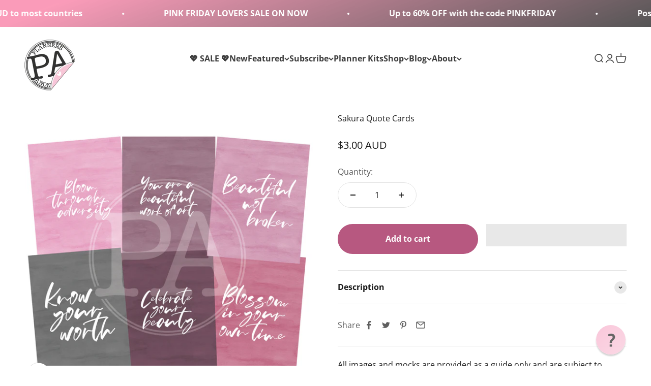

--- FILE ---
content_type: text/javascript; charset=utf-8
request_url: https://plannersanon.com/products/sakura-quote-cards.js
body_size: 1027
content:
{"id":4724363821139,"title":"Sakura Quote Cards","handle":"sakura-quote-cards","description":"\u003cp\u003e\u003cstrong\u003e*** Digital Files Only- no physical products will be sent ***\u003c\/strong\u003e\u003c\/p\u003e\n\u003cmeta charset=\"utf-8\"\u003e\u003cmeta charset=\"utf-8\"\u003e\n\u003cp\u003e\u003cstrong\u003eThis file is an exclusive download for subscribers who purchased the Sakura \u003c\/strong\u003e\u003cstrong\u003esubscription box.\u003c\/strong\u003e\u003c\/p\u003e\n\u003cp class=\"p1\"\u003eLoving our quote cards? Well now we’ve put together a digital copy for you to download each month. Please note that this download is a single paged PDF containing all the quote cards. We recommend downloading to your computer and printing.\u003c\/p\u003e\n\u003cp class=\"p2\"\u003e\u003cstrong\u003eBy purchasing and downloading this product you agree to our \u003ca href=\"https:\/\/plannersanon.com\/pages\/copyright-and-angel-policy\" target=\"_blank\" rel=\"noopener noreferrer\"\u003eCopyright and Angel Policy\u003c\/a\u003e and that the designs are for your sole personal use only. All artwork, layouts and designs are owned by ©Planners Anonymous\u003c\/strong\u003e\u003c\/p\u003e","published_at":"2020-12-17T22:22:23+10:00","created_at":"2020-12-17T22:06:39+10:00","vendor":"Planners Anonymous Printables","type":"Digital Download","tags":["Cherry Blossom","Crafts","Downloads","Floral","Quote Cards","Sakura","Spring"],"price":300,"price_min":300,"price_max":300,"available":true,"price_varies":false,"compare_at_price":0,"compare_at_price_min":0,"compare_at_price_max":0,"compare_at_price_varies":false,"variants":[{"id":32343871979603,"title":"Default Title","option1":"Default Title","option2":null,"option3":null,"sku":"","requires_shipping":false,"taxable":true,"featured_image":null,"available":true,"name":"Sakura Quote Cards","public_title":null,"options":["Default Title"],"price":300,"weight":0,"compare_at_price":0,"inventory_management":null,"barcode":"2517082739","requires_selling_plan":false,"selling_plan_allocations":[]}],"images":["\/\/cdn.shopify.com\/s\/files\/1\/1926\/4749\/products\/pro2.jpg?v=1611364948"],"featured_image":"\/\/cdn.shopify.com\/s\/files\/1\/1926\/4749\/products\/pro2.jpg?v=1611364948","options":[{"name":"Title","position":1,"values":["Default Title"]}],"url":"\/products\/sakura-quote-cards","media":[{"alt":null,"id":7868264808531,"position":1,"preview_image":{"aspect_ratio":1.0,"height":3543,"width":3543,"src":"https:\/\/cdn.shopify.com\/s\/files\/1\/1926\/4749\/products\/pro2.jpg?v=1611364948"},"aspect_ratio":1.0,"height":3543,"media_type":"image","src":"https:\/\/cdn.shopify.com\/s\/files\/1\/1926\/4749\/products\/pro2.jpg?v=1611364948","width":3543}],"requires_selling_plan":false,"selling_plan_groups":[]}